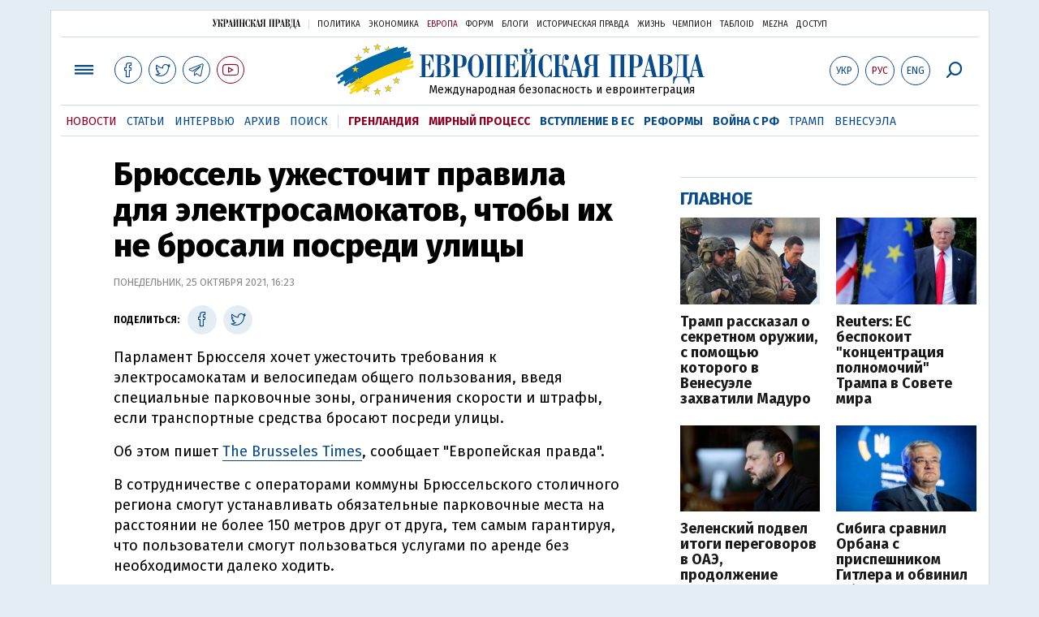

--- FILE ---
content_type: text/html; charset=utf-8
request_url: https://www.google.com/recaptcha/api2/aframe
body_size: 266
content:
<!DOCTYPE HTML><html><head><meta http-equiv="content-type" content="text/html; charset=UTF-8"></head><body><script nonce="tn5V4UfkqlD2ijprMqb59A">/** Anti-fraud and anti-abuse applications only. See google.com/recaptcha */ try{var clients={'sodar':'https://pagead2.googlesyndication.com/pagead/sodar?'};window.addEventListener("message",function(a){try{if(a.source===window.parent){var b=JSON.parse(a.data);var c=clients[b['id']];if(c){var d=document.createElement('img');d.src=c+b['params']+'&rc='+(localStorage.getItem("rc::a")?sessionStorage.getItem("rc::b"):"");window.document.body.appendChild(d);sessionStorage.setItem("rc::e",parseInt(sessionStorage.getItem("rc::e")||0)+1);localStorage.setItem("rc::h",'1769279239801');}}}catch(b){}});window.parent.postMessage("_grecaptcha_ready", "*");}catch(b){}</script></body></html>